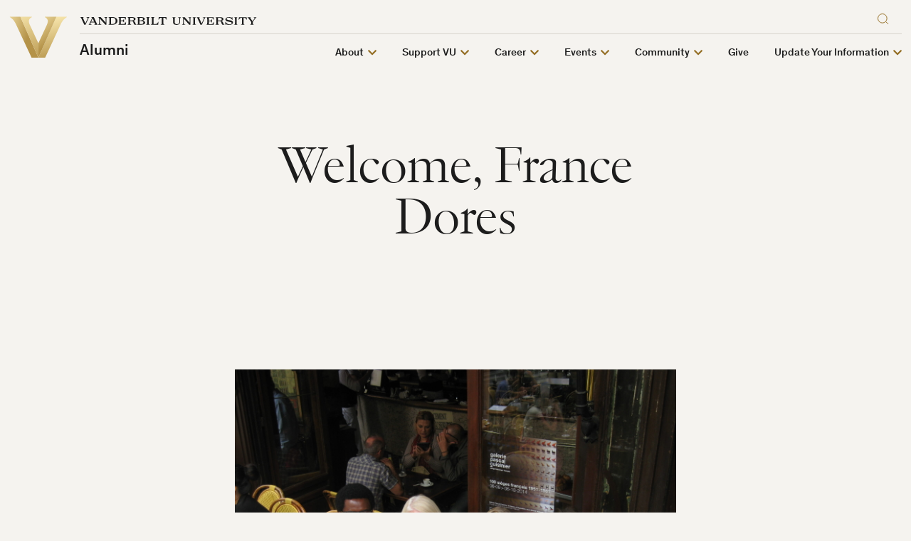

--- FILE ---
content_type: text/css
request_url: https://www.vanderbilt.edu/alumni/wp-content/themes/anchordown-futurevu-child-alumni/style.css?ver=1.2.0
body_size: 1342
content:
/*
 * Theme Name: Alumni Association
 * Description: Vanderbilt FutureVU Child Theme
 * Template: anchordown-futurevu
 * Version: 1.0
 * Author: Vanderbilt University Division of Communications, Digital Strategies Team
 * Author URI: https://web.vanderbilt.edu
 */
/* NOTE: This file is compiled from style.scss */
.topper-background .topper-background__text-inner {
  min-height: auto;
  padding-bottom: 60px;
}
@media (min-width: 1200px) {
  .topper-background .topper-background__text-inner {
    min-height: 80vh;
  }
}

/* Specific Elements and Modules */
[data-post-id="1860"] .announcement-tease__cta,
[data-post-id="1860"] .button.button--outline {
  color: var(--c-text);
  background-color: transparent;
  border-color: var(--c-border);
}
[data-post-id="1860"] .announcement-tease__cta:hover, [data-post-id="1860"] .announcement-tease__cta:focus,
[data-post-id="1860"] .button.button--outline:hover,
[data-post-id="1860"] .button.button--outline:focus {
  color: black;
  background-color: var(--c-card-bg);
  border-color: var(--c-card-bg);
}
[data-post-id="1860"] h2 {
  margin-bottom: 1em;
}
[data-post-id="1860"] #reunion-promo-row .hp-promo {
  margin-top: 0;
  background: white;
  padding-top: 15px;
  padding-bottom: 15px;
}
[data-post-id="1860"] #reunion-promo-row .hp-promo .announcement-tease__body {
  text-align: center;
}
[data-post-id="1860"] #reunion-promo-row .hp-promo .announcement-tease__body p {
  color: var(--c-text);
}
[data-post-id="1860"] #reunion-promo-row .hp-promo .announcement-tease__body .announcement-tease__cta {
  color: white;
  background-color: var(--c-text);
  border-color: var(--c-text);
}
[data-post-id="1860"] #reunion-promo-row .hp-promo .announcement-tease__body .announcement-tease__cta:hover, [data-post-id="1860"] #reunion-promo-row .hp-promo .announcement-tease__body .announcement-tease__cta:focus {
  color: black;
  background-color: var(--c-card-bg);
  border-color: var(--c-card-bg);
}
[data-post-id="1860"] #stay-connected .story-list-mini__inner {
  padding-top: 0;
}
[data-post-id="1860"] #stay-connected .story-list-mini__story-title {
  display: none;
}
[data-post-id="1860"] #stay-connected.story-list-mini--simple li.story-list-mini__list-item {
  margin-bottom: 1em;
}
@media (min-width: 600px) {
  [data-post-id="1860"] #stay-connected.story-list-mini--simple li.story-list-mini__list-item {
    width: inherit;
  }
}
@media (min-width: 768px) {
  [data-post-id="1860"] #stay-connected.story-list-mini--simple li.story-list-mini__list-item {
    padding-left: 1vw;
    padding-right: 1vw;
  }
}
@media (min-width: 1070px) {
  [data-post-id="1860"] #stay-connected.story-list-mini--simple li.story-list-mini__list-item {
    width: inherit;
  }
}
[data-post-id="1860"] #stay-connected.story-list-mini--simple li.story-list-mini__list-item .story-list-mini__image {
  background-color: white;
  border-radius: 8px;
}
[data-post-id="1860"] #stay-connected.story-list-mini--simple li.story-list-mini__list-item .story-list-mini__image:hover, [data-post-id="1860"] #stay-connected.story-list-mini--simple li.story-list-mini__list-item .story-list-mini__image:active {
  background-color: var(--c-card-bg);
}
[data-post-id="1860"] #give-back,
[data-post-id="1860"] #giving-opportunities,
[data-post-id="1860"] #connect-with-us {
  margin-top: 2em;
}
[data-post-id="1860"] #give-back .announcement-tease__heading,
[data-post-id="1860"] #give-back .news-grid__heading,
[data-post-id="1860"] #giving-opportunities .announcement-tease__heading,
[data-post-id="1860"] #giving-opportunities .news-grid__heading,
[data-post-id="1860"] #connect-with-us .announcement-tease__heading,
[data-post-id="1860"] #connect-with-us .news-grid__heading {
  font-size: 28px;
  font-family: Theinhardt, system-ui, sans-serif;
  font-weight: 300;
  line-height: 1.2;
  margin-top: 24px;
  padding: 24px 0 5px;
  color: var(--c-text-strong);
  text-transform: none;
}
@media (min-width: 300px) and (max-width: 1499px) {
  [data-post-id="1860"] #give-back .announcement-tease__heading,
  [data-post-id="1860"] #give-back .news-grid__heading,
  [data-post-id="1860"] #giving-opportunities .announcement-tease__heading,
  [data-post-id="1860"] #giving-opportunities .news-grid__heading,
  [data-post-id="1860"] #connect-with-us .announcement-tease__heading,
  [data-post-id="1860"] #connect-with-us .news-grid__heading {
    font-size: calc(28px + 8 * (100vw - 300px) / 1200);
  }
}
@media (min-width: 1500px) {
  [data-post-id="1860"] #give-back .announcement-tease__heading,
  [data-post-id="1860"] #give-back .news-grid__heading,
  [data-post-id="1860"] #giving-opportunities .announcement-tease__heading,
  [data-post-id="1860"] #giving-opportunities .news-grid__heading,
  [data-post-id="1860"] #connect-with-us .announcement-tease__heading,
  [data-post-id="1860"] #connect-with-us .news-grid__heading {
    font-size: 36px;
  }
}
[data-post-id="1860"] #giving-opportunities .announcement-tease__figure {
  background: url(https://web.vanderbilt.edu/files/DARETOGROW-v5.png) no-repeat transparent 0 center;
  background-size: auto;
  background-size: contain;
  height: 10%;
  overflow: hidden;
}
@media (min-width: 400px) {
  [data-post-id="1860"] #giving-opportunities .announcement-tease__figure {
    height: 15%;
  }
}
@media (min-width: 768px) {
  [data-post-id="1860"] #giving-opportunities .announcement-tease__figure {
    height: 35%;
  }
}
@media (min-width: 768px) {
  [data-post-id="1860"] #connect-with-us .story-list-mini__list-item {
    padding-left: 2vw;
    padding-right: 2vw;
  }
}
[data-post-id="1860"] #alumni-news .story-list__title {
  font-family: Theinhardt, system-ui, sans-serif;
  font-size: 19px;
  line-height: 1.2;
  font-weight: 400;
  text-transform: uppercase;
  letter-spacing: 2px;
}
[data-post-id="1860"] #alumni-news .story-list__date {
  display: none;
}